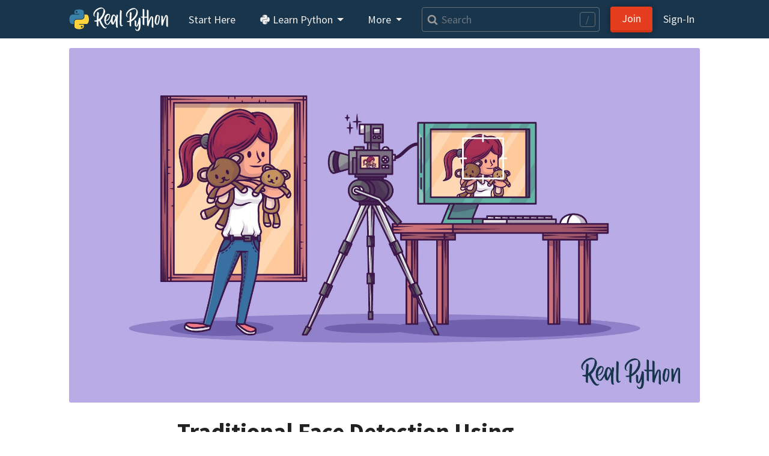

--- FILE ---
content_type: text/html; charset=utf-8
request_url: https://realpython.com/courses/traditional-face-detection-python/?utm_source=podcast_detail&utm_content=rpp-45
body_size: 11999
content:


<!doctype html>
<html lang="en">
  <head>
    
    
    <link href="https://files.realpython.com" rel="preconnect">

    <title>Traditional Face Detection Using Python – Real Python</title>
    <meta name="author" content="Real Python">
    <meta name="description" content="In this course on face detection with Python, you&#x27;ll learn about a historically important algorithm for object detection that can be successfully applied to finding the location of a human face within an image.">
    <meta name="keywords" content="">

    

    <meta charset="utf-8">
    <meta name="viewport" content="width=device-width, initial-scale=1, shrink-to-fit=no, viewport-fit=cover">

    
      <link rel="stylesheet" href="/static/realpython.min.cffbff54d8d3.css">
      
      <link rel="stylesheet" href="/static/gfonts/font.5ac42994de49.css">
      <link rel="preload" href="/static/glightbox.min.9b438b29cef1.css" as="style" onload="this.onload=null;this.rel='stylesheet'"><noscript><link rel="stylesheet" href="/static/glightbox.min.9b438b29cef1.css"></noscript>
      
    

    

    
    
      <link rel="canonical" href="https://realpython.com/courses/traditional-face-detection-python/">

      
      
        <meta name="twitter:card" content="summary_large_image">
        <meta name="twitter:image" content="https://files.realpython.com/media/Face-Recognition-with-Python_Watermarked.b2d3b4911af3.jpg">
        <meta property="og:image" content="https://files.realpython.com/media/Face-Recognition-with-Python_Watermarked.b2d3b4911af3.jpg">
        <meta name="robots" content="max-image-preview:large">
      
      <meta name="twitter:creator" content="@realpython">
      <meta name="twitter:site" content="@realpython">
      <meta property="og:title" content="Traditional Face Detection Using Python – Real Python">
      <meta property="og:type" content="article">
      <meta property="og:url" content="https://realpython.com/courses/traditional-face-detection-python/">
      <meta property="og:description" content="In this course on face detection with Python, you&#x27;ll learn about a historically important algorithm for object detection that can be successfully applied to finding the location of a human face within an image.">
    

    <link href="/static/favicon.68cbf4197b0c.png" rel="icon">
    <link href="https://realpython.com/atom.xml" rel="alternate" title="Real Python" type="application/atom+xml">
    <link rel="manifest" href="/manifest.json">

    

    
    

    
    <script id="icons-data" type="application/json">{"iconsUrl": "/static/icons.4bb61f179293.svg"}</script>
    <script id="optins-data" type="application/json">{"turnstileSiteKey": "0x4AAAAAAAQQUCLRXBi8NnUh"}</script>

    
    
<script async src="https://www.googletagmanager.com/gtag/js?id=G-L7L6L5F6Y6"></script>
<script>
  window.dataLayer = window.dataLayer || [];
  function gtag(){dataLayer.push(arguments);}
  gtag('js', new Date());
  gtag('config', 'G-L7L6L5F6Y6',{'content_group': 'course'});

  gtag('get', 'G-L7L6L5F6Y6', 'client_id', (clid) => {
    document.cookie = 'gaclid=' + clid + ';max-age=86400000;path=/;secure';
  });
  
</script>

  </head>
  <body data-authenticated="false">
    
      



  


<nav class="navbar fixed-top navbar-expand-lg navbar-dark flex-column  user-select-none">
  <div class="container flex-row">

    <a class="navbar-brand" href="/">
      <img src="/static/real-python-logo.893c30edea53.svg" width="165" height="40" class="d-inline-block align-top" alt="Real Python">
    </a>

    
    <button class="navbar-toggler" type="button" data-toggle="collapse" data-target="#navbarSupportedContent" aria-controls="navbarSupportedContent" aria-expanded="false" aria-label="Toggle navigation">
      <span class="navbar-toggler-icon"></span>
    </button>

    <div class="collapse navbar-collapse navbar-nav-scroll" id="navbarSupportedContent" role="navigation" aria-label="Main Navigation">

      <ul class="navbar-nav mr-2">

        <li class="nav-item">
          <a class="nav-link rounded" href="/start-here/">Start&nbsp;Here</a>
        </li>

        <li class="nav-item dropdown">
          <a class="nav-link rounded dropdown-toggle" href="#" id="navbarDropdownLibrary" role="button" data-toggle="dropdown" aria-haspopup="true" aria-expanded="false">
            <span class="icon baseline" aria-hidden="true"><svg aria-hidden="true"><use href="/static/icons.4bb61f179293.svg#brands--python"/></svg></span> Learn Python
          </a>
          <div class="dropdown-menu" aria-labelledby="navbarDropdownLibrary">
            

            
<a class="dropdown-item " href="/search?kind=article&kind=course&order=newest" style="color: #ff7e73; line-height: 110%;"><span class="icon baseline mr-1" aria-hidden="true"><svg aria-hidden="true"><use href="/static/icons.4bb61f179293.svg#solid--graduation-cap"/></svg></span>Python Tutorials&nbsp;→<br><small class="text-secondary">In-depth articles and video courses</small></a>


            
<a class="dropdown-item " href="/learning-paths/" style="color: #ffc873; line-height: 110%;"><span class="icon baseline mr-1" aria-hidden="true"><svg aria-hidden="true"><use href="/static/icons.4bb61f179293.svg#@learning-path"/></svg></span>Learning Paths&nbsp;→<br><small class="text-secondary">Guided study plans for accelerated learning</small></a>


            
<a class="dropdown-item " href="/quizzes/" style="color: #abe0e5; line-height: 110%;"><span class="icon baseline mr-1" aria-hidden="true"><svg aria-hidden="true"><use href="/static/icons.4bb61f179293.svg#@quiz"/></svg></span>Quizzes & Exercises&nbsp;→<br><small class="text-secondary">Check your learning progress</small></a>


            
<a class="dropdown-item " href="/tutorials/all/" style="color: #ccc; line-height: 110%;"><span class="icon baseline mr-1" aria-hidden="true"><svg aria-hidden="true"><use href="/static/icons.4bb61f179293.svg#@category"/></svg></span>Browse Topics&nbsp;→<br><small class="text-secondary">Focus on a specific area or skill level</small></a>


            
<a class="dropdown-item " href="/community/" style="color: #e5c6ab; line-height: 110%;"><span class="icon baseline mr-1" aria-hidden="true"><svg aria-hidden="true"><use href="/static/icons.4bb61f179293.svg#solid--message-smile"/></svg></span>Community Chat&nbsp;→<br><small class="text-secondary">Learn with other Pythonistas</small></a>


            
<a class="dropdown-item " href="/office-hours/" style="color: #e5c6ab; line-height: 110%;"><span class="icon baseline mr-1" aria-hidden="true"><svg aria-hidden="true"><use href="/static/icons.4bb61f179293.svg#solid--users"/></svg></span>Office Hours&nbsp;→<br><small class="text-secondary">Live Q&A calls with Python experts</small></a>


            
<a class="dropdown-item " href="/podcasts/rpp/" style="color: #b8abe5; line-height: 110%;"><span class="icon baseline mr-1" aria-hidden="true"><svg aria-hidden="true"><use href="/static/icons.4bb61f179293.svg#@podcast"/></svg></span>Podcast&nbsp;→<br><small class="text-secondary">Hear what’s new in the world of Python</small></a>


            
<a class="dropdown-item " href="/products/books/" style="color: #abe5b1; line-height: 110%;"><span class="icon baseline mr-1" aria-hidden="true"><svg aria-hidden="true"><use href="/static/icons.4bb61f179293.svg#solid--book-heart"/></svg></span>Books&nbsp;→<br><small class="text-secondary">Round out your knowledge and learn offline</small></a>


            
<a class="dropdown-item " href="/ref/" style="color: #abe0e5; line-height: 110%;"><span class="icon baseline mr-1" aria-hidden="true"><svg aria-hidden="true"><use href="/static/icons.4bb61f179293.svg#@reference"/></svg></span>Reference&nbsp;→<br><small class="text-secondary">Concise definitions for common Python terms</small></a>


            
<a class="dropdown-item " href="/mentor/" style="color: #ffc873; line-height: 110%;"><span class="icon baseline mr-1" aria-hidden="true"><svg aria-hidden="true"><use href="/static/icons.4bb61f179293.svg#@code-mentor"/></svg></span>Code Mentor&nbsp;→<span class="float-right badge badge-pill badge-indigo">Beta</span><br><small class="text-secondary">Personalized code assistance &amp; learning tools</small></a>


            
              
              
<a class="dropdown-item border-top" href="/account/join/" style="color: #ffc107; line-height: 110%;"><span class="icon baseline mr-1" aria-hidden="true"><svg aria-hidden="true"><use href="/static/icons.4bb61f179293.svg#solid--star"/></svg></span>Unlock All Content&nbsp;→</a>

              
            
          </div>
        </li>

        <li class="nav-item dropdown">
          <a class="nav-link rounded dropdown-toggle" href="#" id="navbarDropdownMore" role="button" data-toggle="dropdown" aria-haspopup="true" aria-expanded="false">
            More
          </a>
          <div class="dropdown-menu" aria-labelledby="navbarDropdownMore">
            <a class="dropdown-item" href="/learner-stories/">Learner Stories</a>
            <a class="dropdown-item" href="/newsletter/">Python Newsletter</a>
            <a class="dropdown-item" href="https://www.pythonjobshq.com" target="_blank">Python Job Board</a>
            <a class="dropdown-item" href="/team/">Meet the Team</a>
            <a class="dropdown-item" href="/jobs/">Become a Contributor</a>
          </div>
        </li>

      </ul> 

      
      <div class="d-block d-lg-none"> 
        <ul class="navbar-nav">
          <li class="nav-item">
            <a class="nav-link rounded" href="/search" title="Search"><span class="icon baseline" aria-hidden="true"><svg aria-hidden="true"><use href="/static/icons.4bb61f179293.svg#v4--search"/></svg></span> Search</a>
          </li>
        </ul>
      </div>
      
      <div class="d-none d-lg-flex align-items-center mr-2 flex-fill">
        <form class="form-inline w-100 position-relative" action="/search" method="GET">
          <a class="js-search-form-submit position-absolute" href="/search" title="Search" aria-hidden="true" tabindex="-1"><span class="icon baseline text-muted pl-2" aria-hidden="true"><svg aria-hidden="true"><use href="/static/icons.4bb61f179293.svg#v4--search"/></svg></span></a>
          <input class="search-autocomplete search-field form-control form-control-md mr-sm-1 mr-lg-2 w-100" style="padding-left: 2rem;" maxlength=50 type="search" placeholder="Search" aria-label="Search" aria-keyshortcuts="/ Control+J Meta+J" name="q" autocomplete="off">
          <span class="search-hotkey-indicator position-absolute px-2 border border-input text-input rounded small user-select-none" style="right: 1em;" title="Press / (forward slash) or Ctrl+J to open search" aria-hidden="true">/</span>
          <input type="hidden" name="_from" value="nav">
        </form>
      </div>
      

      <ul class="navbar-nav ml-auto">
        
          <li class="nav-item form-inline mr-2 my-2 ml-3 ml-lg-0">
            <a class="btn btn-primary px-5 px-lg-3" href="/account/join/">Join</a>
          </li>
        

        
          <li class="nav-item">
            <a class="nav-link rounded mx-0 px-lg-2" href="/account/login/?next=%2Fcourses%2Ftraditional-face-detection-python%2F%3Futm_source%3Dpodcast_detail%26utm_content%3Drpp-45">Sign&#8209;In</a>
          </li>
        
      </ul>

    
    </div>

  </div>

  

</nav>

    

     

    <div class="container main-content">
      

      
<div class="row justify-content-center">


    <div class="col-12 mb-2">
    <a href="/courses/traditional-face-detection-python/continue/" aria-label="Go to the next lesson">
      <figure class="embed-responsive embed-responsive-16by9">
        
          <img fetchpriority="high" class="card-img-top m-0 p-0 embed-responsive-item rounded" style="object-fit: contain; background: #b9abe6;" alt="Python Face Recognition and Face Detection" src="https://files.realpython.com/media/Face-Recognition-with-Python_Watermarked.b2d3b4911af3.jpg" width="1920" height="1080" srcset="/cdn-cgi/image/width=480,format=auto/https://files.realpython.com/media/Face-Recognition-with-Python_Watermarked.b2d3b4911af3.jpg 480w, /cdn-cgi/image/width=640,format=auto/https://files.realpython.com/media/Face-Recognition-with-Python_Watermarked.b2d3b4911af3.jpg 640w, /cdn-cgi/image/width=960,format=auto/https://files.realpython.com/media/Face-Recognition-with-Python_Watermarked.b2d3b4911af3.jpg 960w, /cdn-cgi/image/width=1920,format=auto/https://files.realpython.com/media/Face-Recognition-with-Python_Watermarked.b2d3b4911af3.jpg 1920w" sizes="(min-width: 1200px) 1050px, (min-width: 1000px) 930px, (min-width: 780px) 690px, (min-width: 580px) 510px, calc(100vw - 30px)">
        
        
          
          <div class="card-img-overlay d-flex align-items-center rounded visible-hover" style="background: rgba(0,0,0,0.3);">
            <div class="mx-auto">
              <span class="text-light" style="opacity: 0.90;"><span class="icon baseline scale5x" aria-hidden="true"><svg aria-hidden="true"><use href="/static/icons.4bb61f179293.svg#@play"/></svg></span></span>
            </div>
          </div>
        
      </figure>
    </a>
    </div>

    <div class="col-md-11 col-lg-8 article">
      <div>

        <h1>Traditional Face Detection Using Python</h1>

        



<div class="container mb-3">
  <div class="row">

    
    <div class="col-2 col-md-1 p-0 align-self-center">
      
        <a href="#team"><img src="/cdn-cgi/image/width=1242,height=1242,fit=crop,gravity=auto,format=auto/https://files.realpython.com/media/acephalia.ca20b133823e.jpeg" srcset="/cdn-cgi/image/width=310,height=310,fit=crop,gravity=auto,format=auto/https://files.realpython.com/media/acephalia.ca20b133823e.jpeg 310w, /cdn-cgi/image/width=414,height=414,fit=crop,gravity=auto,format=auto/https://files.realpython.com/media/acephalia.ca20b133823e.jpeg 414w, /cdn-cgi/image/width=621,height=621,fit=crop,gravity=auto,format=auto/https://files.realpython.com/media/acephalia.ca20b133823e.jpeg 621w, /cdn-cgi/image/width=1242,height=1242,fit=crop,gravity=auto,format=auto/https://files.realpython.com/media/acephalia.ca20b133823e.jpeg 1242w" sizes="(min-width: 1200px) 58px, (min-width: 780px) calc(-0.5vw + 57px), (min-width: 580px) 85px, calc(16.54vw - 5px)" class="rounded-circle img-fluid w-100 mb-0" width="500" height="500" alt="Austin Cepalia"></a>
      
    </div>

    <div class="col pr-0 ml-3 d-flex align-items-center">

      
      <div class="row text-muted">
        
          <span class="mr-2"><a class="text-muted" href="#team">Austin Cepalia</a></span>
        
        
          <span class="mr-2">11&nbsp;Lessons</span>
        
        
          <span class="mr-2" title="Course duration"><span class="icon baseline" aria-hidden="true"><svg aria-hidden="true"><use href="/static/icons.4bb61f179293.svg#@duration"/></svg></span> 29m</span>
        
        
        
          <span class="w-100"><span class="icon baseline" aria-hidden="true"><svg aria-hidden="true"><use href="/static/icons.4bb61f179293.svg#@category"/></svg></span>
  
    
<a href="/tutorials/intermediate/" class="badge badge-light text-muted" data-previewable>intermediate</a>

  
    
<a href="/tutorials/data-science/" class="badge badge-light text-muted" data-previewable>data-science</a>

  
    
<a href="/tutorials/machine-learning/" class="badge badge-light text-muted" data-previewable>machine-learning</a>

  </span>
        
      </div>

      
      




<span class="dropdown ml-auto pl-3" role="menu">
  <button id="menuMore" class="btn btn-lg btn-context-menu" type="button" data-toggle="dropdown" title="Show options…" aria-label="Options menu" aria-haspopup="true" aria-expanded="false"><span class="icon baseline" aria-hidden="true"><svg aria-hidden="true"><use href="/static/icons.4bb61f179293.svg#solid--ellipsis"/></svg></span></button>
  <div class="dropdown-menu dropdown-menu-right bg-light" aria-labelledby="menuMore">

    
    <a class="dropdown-item text-body" href="/courses/traditional-face-detection-python/continue/" role="menuitem">
      <span class="icon baseline mr-2" aria-hidden="true"><svg aria-hidden="true"><use href="/static/icons.4bb61f179293.svg#@play"/></svg></span>Start Now
    </a>

    

    





<form id="bookmarkToggle" method="post" action="/api/v1/courses/traditional-face-detection-python/bookmark/?bookmarked=1" role="menuitem" novalidate>
  <input type="hidden" name="csrfmiddlewaretoken" value="q2E9QBR4lPAcGFEOI03OXVah3XRtjR0HEtvOkmcWTnf7CYETTo8G4V5slsqlUdDF">
  <button class="dropdown-item text-body" type="submit" hx-post="/api/v1/courses/traditional-face-detection-python/bookmark/?bookmarked=1" hx-target="#bookmarkToggle" hx-select="#bookmarkToggle" hx-swap="outerHTML" hx-ext="loading-states" data-loading-disable>
    <span class="icon baseline mr-2" aria-hidden="true"><svg aria-hidden="true"><use href="/static/icons.4bb61f179293.svg#solid--bookmark"/></svg></span>Add Bookmark
  </button>
</form>



    
    <a class="dropdown-item text-body" href="/feedback/survey/course/traditional-face-detection-python/feedback/?from=course" role="menuitem"><span class="icon baseline mr-2" aria-hidden="true"><svg aria-hidden="true"><use href="/static/icons.4bb61f179293.svg#solid--comment-lines"/></svg></span>Rate and Review</a>

    
    





<share-button
  url="https://realpython.com/courses/traditional-face-detection-python/"
  
  
  
  
  
>
  <button class="dropdown-item text-body" type="button" title="Share" aria-label="Share"><span class="icon baseline mr-2" aria-hidden="true"><svg aria-hidden="true"><use href="/static/icons.4bb61f179293.svg#@share"/></svg></span>Share</button>
</share-button>


  </div>
</span>


    </div>

  </div>
</div>


        <div class="article-body mb-4">
          
          <p><strong>Computer vision</strong> is an exciting and growing field. There are tons of interesting problems to solve! One of them is face detection: the ability of a computer to recognize that a photograph contains a human face, and tell you where it is located. In this course, you&rsquo;ll learn about <strong>face detection</strong> with Python.</p>
<p>To detect any object in an image, it is necessary to understand how images are represented inside a computer, and how that object differs <em>visually</em> from any other object.</p>
<p>Once that is done, the process of scanning an image and looking for those visual cues needs to be automated and optimized. All these steps come together to form a fast and reliable computer vision algorithm.</p>
<p><strong>In this course, you&rsquo;ll learn:</strong></p>
<ul>
<li>What face detection is</li>
<li>How computers understand features in images</li>
<li>How to quickly analyze many different features to reach a decision</li>
<li>How to use a minimal Python solution for detecting human faces in images</li>
</ul>

          

          
           
            
<p><strong>What’s Included:</strong></p>
<ul class="icon-ul list-unstyled">
  
  <li><span class="icon baseline icon-li" aria-hidden="true"><svg aria-hidden="true"><use href="/static/icons.4bb61f179293.svg#solid--file-lines"/></svg></span>11 Lessons</li>
  
  
  <li><span class="icon baseline icon-li" aria-hidden="true"><svg aria-hidden="true"><use href="/static/icons.4bb61f179293.svg#solid--closed-captioning"/></svg></span>Video Subtitles and Full Transcripts</li>
  
  
  
  <li><span class="icon baseline icon-li" aria-hidden="true"><svg aria-hidden="true"><use href="/static/icons.4bb61f179293.svg#solid--book-heart"/></svg></span>Accompanying Text-Based Tutorial</li>
  
  
  <li><a class="link-unstyled text-body" href="/courses/traditional-face-detection-python/discussion/" nofollow><span class="icon baseline icon-li" aria-hidden="true"><svg aria-hidden="true"><use href="/static/icons.4bb61f179293.svg#solid--comment-question"/></svg></span>Q&amp;A With Python Experts: Ask a Question</a></li>
  <li><span class="icon baseline icon-li" aria-hidden="true"><svg aria-hidden="true"><use href="/static/icons.4bb61f179293.svg#@certificate"/></svg></span>Certificate of Completion</li>
</ul>




  <p><strong>Related Learning Paths:</strong></p>
  <ul class="icon-ul list-unstyled">
  
    <li><a class="link-unstyled text-body" href="/learning-paths/machine-learning-python/"><span class="icon baseline icon-li" aria-hidden="true"><svg aria-hidden="true"><use href="/static/icons.4bb61f179293.svg#solid--map-location-dot"/></svg></span>Machine Learning With Python</a></li>
  
  </ul>



          
        </div>

         
          
          


  
  <div class="text-center my-5">
    <a class="btn btn-primary px-4" href="/courses/traditional-face-detection-python/continue/"><span class="icon baseline mr-1" aria-hidden="true"><svg aria-hidden="true"><use href="/static/icons.4bb61f179293.svg#@play"/></svg></span>Start Now</a>
  </div>


        

        



  <div class="mb-5 p-3 bg-white rounded border shadow-sm small">
    <h2 class="border-bottom border-gray pb-2 mb-0 h3 mt-0 pt-0">Traditional Face Detection With Python</h2>
    <p class="text-muted mt-1">11 Lessons<span class="icon baseline ml-2" aria-hidden="true"><svg aria-hidden="true"><use href="/static/icons.4bb61f179293.svg#@duration"/></svg></span> 29m</p>

    

    <ol class="list-group list-group-flush">
    
      <a href="/videos/traditional-face-detection-python-overview/" class="text-primary text-decoration-none" data-previewable>
        <li class="list-group-item list-group-item-action rounded border-0 py-2">
          <div class="row">
            <div class="col px-0 d-flex align-items-center justify-content-left text-wrap-pretty h5 mb-0 text-primary">
              
                
                  
                    <span class="icon text-muted h3 m-0 mx-2" aria-hidden="true"><svg aria-hidden="true"><use href="/static/icons.4bb61f179293.svg#regular--film"/></svg></span>
                  
                
              
              <span class="mx-1"><span>1.</span> Traditional Face Detection With Python: Overview</span><small class="ml-auto text-muted">01:09</small>
            </div>
          </div>
        </li>
      </a>
    
      <a href="/videos/computer-vision-technologies/" class="text-primary text-decoration-none" data-previewable>
        <li class="list-group-item list-group-item-action rounded border-0 py-2">
          <div class="row">
            <div class="col px-0 d-flex align-items-center justify-content-left text-wrap-pretty h5 mb-0 text-primary">
              
                
                  
                    <span class="icon text-muted h3 m-0 mx-2" aria-hidden="true"><svg aria-hidden="true"><use href="/static/icons.4bb61f179293.svg#regular--film"/></svg></span>
                  
                
              
              <span class="mx-1"><span>2.</span> Computer Vision Technologies</span><small class="ml-auto text-muted">02:50</small>
            </div>
          </div>
        </li>
      </a>
    
      <a href="/videos/how-computers-see-images/" class="text-primary text-decoration-none" data-previewable>
        <li class="list-group-item list-group-item-action rounded border-0 py-2">
          <div class="row">
            <div class="col px-0 d-flex align-items-center justify-content-left text-wrap-pretty h5 mb-0 text-primary">
              
                
                  
                    <span class="icon text-muted h3 m-0 mx-2" aria-hidden="true"><svg aria-hidden="true"><use href="/static/icons.4bb61f179293.svg#regular--film"/></svg></span>
                  
                
              
              <span class="mx-1"><span>3.</span> How Computers See Images</span><small class="ml-auto text-muted">02:19</small>
            </div>
          </div>
        </li>
      </a>
    
      <a href="/lessons/what-are-features/" class="text-primary text-decoration-none" data-previewable>
        <li class="list-group-item list-group-item-action rounded border-0 py-2">
          <div class="row">
            <div class="col px-0 d-flex align-items-center justify-content-left text-wrap-pretty h5 mb-0 text-primary">
              
                <span class="icon text-muted h4 m-0 mx-2" aria-hidden="true"><svg aria-hidden="true"><use href="/static/icons.4bb61f179293.svg#@lock"/></svg></span>
              
              <span class="mx-1"><span>4.</span> What Are Features?</span><small class="ml-auto text-muted">00:59</small>
            </div>
          </div>
        </li>
      </a>
    
      <a href="/lessons/viola-jones-object-detection-framework/" class="text-primary text-decoration-none" data-previewable>
        <li class="list-group-item list-group-item-action rounded border-0 py-2">
          <div class="row">
            <div class="col px-0 d-flex align-items-center justify-content-left text-wrap-pretty h5 mb-0 text-primary">
              
                <span class="icon text-muted h4 m-0 mx-2" aria-hidden="true"><svg aria-hidden="true"><use href="/static/icons.4bb61f179293.svg#@lock"/></svg></span>
              
              <span class="mx-1"><span>5.</span> Viola-Jones Object Detection Framework</span><small class="ml-auto text-muted">01:19</small>
            </div>
          </div>
        </li>
      </a>
    
      <a href="/lessons/haar-like-features/" class="text-primary text-decoration-none" data-previewable>
        <li class="list-group-item list-group-item-action rounded border-0 py-2">
          <div class="row">
            <div class="col px-0 d-flex align-items-center justify-content-left text-wrap-pretty h5 mb-0 text-primary">
              
                <span class="icon text-muted h4 m-0 mx-2" aria-hidden="true"><svg aria-hidden="true"><use href="/static/icons.4bb61f179293.svg#@lock"/></svg></span>
              
              <span class="mx-1"><span>6.</span> Haar-Like Features</span><small class="ml-auto text-muted">04:01</small>
            </div>
          </div>
        </li>
      </a>
    
      <a href="/lessons/integral-images/" class="text-primary text-decoration-none" data-previewable>
        <li class="list-group-item list-group-item-action rounded border-0 py-2">
          <div class="row">
            <div class="col px-0 d-flex align-items-center justify-content-left text-wrap-pretty h5 mb-0 text-primary">
              
                <span class="icon text-muted h4 m-0 mx-2" aria-hidden="true"><svg aria-hidden="true"><use href="/static/icons.4bb61f179293.svg#@lock"/></svg></span>
              
              <span class="mx-1"><span>7.</span> Integral Images</span><small class="ml-auto text-muted">03:54</small>
            </div>
          </div>
        </li>
      </a>
    
      <a href="/lessons/adaboost/" class="text-primary text-decoration-none" data-previewable>
        <li class="list-group-item list-group-item-action rounded border-0 py-2">
          <div class="row">
            <div class="col px-0 d-flex align-items-center justify-content-left text-wrap-pretty h5 mb-0 text-primary">
              
                <span class="icon text-muted h4 m-0 mx-2" aria-hidden="true"><svg aria-hidden="true"><use href="/static/icons.4bb61f179293.svg#@lock"/></svg></span>
              
              <span class="mx-1"><span>8.</span> AdaBoost</span><small class="ml-auto text-muted">03:34</small>
            </div>
          </div>
        </li>
      </a>
    
      <a href="/lessons/classifier-cascades/" class="text-primary text-decoration-none" data-previewable>
        <li class="list-group-item list-group-item-action rounded border-0 py-2">
          <div class="row">
            <div class="col px-0 d-flex align-items-center justify-content-left text-wrap-pretty h5 mb-0 text-primary">
              
                <span class="icon text-muted h4 m-0 mx-2" aria-hidden="true"><svg aria-hidden="true"><use href="/static/icons.4bb61f179293.svg#@lock"/></svg></span>
              
              <span class="mx-1"><span>9.</span> Classifier Cascades</span><small class="ml-auto text-muted">02:05</small>
            </div>
          </div>
        </li>
      </a>
    
      <a href="/lessons/using-viola-jones-framework/" class="text-primary text-decoration-none" data-previewable>
        <li class="list-group-item list-group-item-action rounded border-0 py-2">
          <div class="row">
            <div class="col px-0 d-flex align-items-center justify-content-left text-wrap-pretty h5 mb-0 text-primary">
              
                <span class="icon text-muted h4 m-0 mx-2" aria-hidden="true"><svg aria-hidden="true"><use href="/static/icons.4bb61f179293.svg#@lock"/></svg></span>
              
              <span class="mx-1"><span>10.</span> Using the Viola-Jones Framework</span><small class="ml-auto text-muted">06:39</small>
            </div>
          </div>
        </li>
      </a>
    
      <a href="/lessons/traditional-face-detection-python-conclusion/" class="text-primary text-decoration-none" data-previewable>
        <li class="list-group-item list-group-item-action rounded border-0 py-2">
          <div class="row">
            <div class="col px-0 d-flex align-items-center justify-content-left text-wrap-pretty h5 mb-0 text-primary">
              
                <span class="icon text-muted h4 m-0 mx-2" aria-hidden="true"><svg aria-hidden="true"><use href="/static/icons.4bb61f179293.svg#@lock"/></svg></span>
              
              <span class="mx-1"><span>11.</span> Traditional Face Detection With Python: Conclusion</span><small class="ml-auto text-muted">01:02</small>
            </div>
          </div>
        </li>
      </a>
    
    </ol>

  </div>



        

         
          
<div class="text-center my-5">
  
    <a class="btn btn-primary px-4" href="/videos/traditional-face-detection-python-overview/"><span class="icon baseline mr-1" aria-hidden="true"><svg aria-hidden="true"><use href="/static/icons.4bb61f179293.svg#@play"/></svg></span>Start Now</a>
  
</div>

        

        

        



<div class="card mb-5" id="team">
  <p class="card-header h3">About <strong>Austin Cepalia</strong></p>
  <div class="card-body">
    <div class="container p-0">
      <div class="row">
        <div class="col-12 col-md-3 align-self-center">
          <a href="/team/acepalia/" aria-hidden="true" tabindex="-1">
            <img loading="lazy" src="/cdn-cgi/image/width=1242,height=1242,fit=crop,gravity=auto,format=auto/https://files.realpython.com/media/acephalia.ca20b133823e.jpeg" srcset="/cdn-cgi/image/width=310,height=310,fit=crop,gravity=auto,format=auto/https://files.realpython.com/media/acephalia.ca20b133823e.jpeg 310w, /cdn-cgi/image/width=414,height=414,fit=crop,gravity=auto,format=auto/https://files.realpython.com/media/acephalia.ca20b133823e.jpeg 414w, /cdn-cgi/image/width=621,height=621,fit=crop,gravity=auto,format=auto/https://files.realpython.com/media/acephalia.ca20b133823e.jpeg 621w, /cdn-cgi/image/width=1242,height=1242,fit=crop,gravity=auto,format=auto/https://files.realpython.com/media/acephalia.ca20b133823e.jpeg 1242w" sizes="(min-width: 580px) 154px, calc(33.08vw - 24px)" width="1242" height="1242" style="background: #d2b89f;" class="d-block d-md-none rounded-circle img-fluid w-33 mb-0 mx-auto" alt="Austin Cepalia">
            <img loading="lazy" src="/cdn-cgi/image/width=1242,height=1242,fit=crop,gravity=auto,format=auto/https://files.realpython.com/media/acephalia.ca20b133823e.jpeg" srcset="/cdn-cgi/image/width=310,height=310,fit=crop,gravity=auto,format=auto/https://files.realpython.com/media/acephalia.ca20b133823e.jpeg 310w, /cdn-cgi/image/width=414,height=414,fit=crop,gravity=auto,format=auto/https://files.realpython.com/media/acephalia.ca20b133823e.jpeg 414w, /cdn-cgi/image/width=621,height=621,fit=crop,gravity=auto,format=auto/https://files.realpython.com/media/acephalia.ca20b133823e.jpeg 621w, /cdn-cgi/image/width=1242,height=1242,fit=crop,gravity=auto,format=auto/https://files.realpython.com/media/acephalia.ca20b133823e.jpeg 1242w" sizes="(min-width: 1200px) 140px, calc(-1.5vw + 137px)" width="1242" height="1242" style="background: #d2b89f;" class="d-none d-md-block rounded-circle img-fluid w-100 mb-0" alt="Austin Cepalia">
          </a>
        </div>
        <div class="col mt-3">
          <p>Austin is a video tutorial author at Real Python. He graduated with a BS in CS from Rochester Institute of Technology in 2023, and now he writes software to support the semiconductor industry.</p>
          <a href="/team/acepalia/" class="card-link">» More about Austin</a>
        </div>
      </div>
    </div>
  </div>
  
  <hr class="my-0">
  <div class="card-body pb-0">
    <div class="container">
      <div class="row">
        <p><em>Each tutorial at Real Python is created by a team of developers so that it meets our high quality standards. The team members who worked on this tutorial are:</em></p>
      </div>

      
        
          <div class="row align-items-center w-100 mx-auto">
        

        <div class="col-4 col-sm-2 align-self-center">
          
            <a href="/team/jjablonski/" aria-hidden="true" tabindex="-1" data-previewable><img loading="lazy" src="/cdn-cgi/image/width=800,height=800,fit=crop,gravity=auto,format=auto/https://files.realpython.com/media/jjablonksi-avatar.e37c4f83308e.jpg" srcset="/cdn-cgi/image/width=200,height=200,fit=crop,gravity=auto,format=auto/https://files.realpython.com/media/jjablonksi-avatar.e37c4f83308e.jpg 200w, /cdn-cgi/image/width=266,height=266,fit=crop,gravity=auto,format=auto/https://files.realpython.com/media/jjablonksi-avatar.e37c4f83308e.jpg 266w, /cdn-cgi/image/width=400,height=400,fit=crop,gravity=auto,format=auto/https://files.realpython.com/media/jjablonksi-avatar.e37c4f83308e.jpg 400w, /cdn-cgi/image/width=800,height=800,fit=crop,gravity=auto,format=auto/https://files.realpython.com/media/jjablonksi-avatar.e37c4f83308e.jpg 800w" sizes="(min-width: 1200px) 73px, (min-width: 780px) calc(-0.75vw + 69px), (min-width: 580px) 43px, calc(33.46vw - 64px)" width="800" height="800" style="background: #b8b9bb;" class="rounded-circle img-fluid w-100" alt="Joanna Jablonski"></a>
          
        </div>
        <div class="col pl-0 d-none d-sm-block">
          <a href="/team/jjablonski/" class="card-link small" data-previewable><p>Joanna</p></a>
        </div>

        

        
      
        

        <div class="col-4 col-sm-2 align-self-center">
          
            <a href="/team/tmoore/" aria-hidden="true" tabindex="-1" data-previewable><img loading="lazy" src="/cdn-cgi/image/width=1200,height=1200,fit=crop,gravity=auto,format=auto/https://files.realpython.com/media/SuitTrilby-PXL_20250504_001405673.MP.f582b62052f4.jpg" srcset="/cdn-cgi/image/width=300,height=300,fit=crop,gravity=auto,format=auto/https://files.realpython.com/media/SuitTrilby-PXL_20250504_001405673.MP.f582b62052f4.jpg 300w, /cdn-cgi/image/width=400,height=400,fit=crop,gravity=auto,format=auto/https://files.realpython.com/media/SuitTrilby-PXL_20250504_001405673.MP.f582b62052f4.jpg 400w, /cdn-cgi/image/width=600,height=600,fit=crop,gravity=auto,format=auto/https://files.realpython.com/media/SuitTrilby-PXL_20250504_001405673.MP.f582b62052f4.jpg 600w, /cdn-cgi/image/width=1200,height=1200,fit=crop,gravity=auto,format=auto/https://files.realpython.com/media/SuitTrilby-PXL_20250504_001405673.MP.f582b62052f4.jpg 1200w" sizes="(min-width: 1200px) 73px, (min-width: 780px) calc(-0.75vw + 69px), (min-width: 580px) 43px, calc(33.46vw - 64px)" width="1200" height="1200" style="background: #a7a8aa;" class="rounded-circle img-fluid w-100" alt="Tappan Moore"></a>
          
        </div>
        <div class="col pl-0 d-none d-sm-block">
          <a href="/team/tmoore/" class="card-link small" data-previewable><p>Tappan</p></a>
        </div>

        

        
      
        

        <div class="col-4 col-sm-2 align-self-center">
          
            <a href="/team/kivancic/" aria-hidden="true" tabindex="-1" data-previewable><img loading="lazy" src="/cdn-cgi/image/width=750,height=750,fit=crop,gravity=auto,format=auto/https://files.realpython.com/media/kivancic.dfcdf2ad7c58.jpg" srcset="/cdn-cgi/image/width=187,height=187,fit=crop,gravity=auto,format=auto/https://files.realpython.com/media/kivancic.dfcdf2ad7c58.jpg 187w, /cdn-cgi/image/width=250,height=250,fit=crop,gravity=auto,format=auto/https://files.realpython.com/media/kivancic.dfcdf2ad7c58.jpg 250w, /cdn-cgi/image/width=375,height=375,fit=crop,gravity=auto,format=auto/https://files.realpython.com/media/kivancic.dfcdf2ad7c58.jpg 375w, /cdn-cgi/image/width=750,height=750,fit=crop,gravity=auto,format=auto/https://files.realpython.com/media/kivancic.dfcdf2ad7c58.jpg 750w" sizes="(min-width: 1200px) 73px, (min-width: 780px) calc(-0.75vw + 69px), (min-width: 580px) 43px, calc(33.46vw - 64px)" width="750" height="750" style="background: #ffffff;" class="rounded-circle img-fluid w-100" alt="Kristijan Ivancic"></a>
          
        </div>
        <div class="col pl-0 d-none d-sm-block">
          <a href="/team/kivancic/" class="card-link small" data-previewable><p>Kristijan</p></a>
        </div>

        

        
          </div>
        
      
        
          <div class="row align-items-center w-100 mx-auto">
        

        <div class="col-4 col-sm-2 align-self-center">
          
            <a href="/team/damos/" aria-hidden="true" tabindex="-1" data-previewable><img loading="lazy" src="/cdn-cgi/image/width=400,height=400,fit=crop,gravity=auto,format=auto/https://files.realpython.com/media/me-small.f5f49f1c48e1.jpg" srcset="/cdn-cgi/image/width=100,height=100,fit=crop,gravity=auto,format=auto/https://files.realpython.com/media/me-small.f5f49f1c48e1.jpg 100w, /cdn-cgi/image/width=133,height=133,fit=crop,gravity=auto,format=auto/https://files.realpython.com/media/me-small.f5f49f1c48e1.jpg 133w, /cdn-cgi/image/width=200,height=200,fit=crop,gravity=auto,format=auto/https://files.realpython.com/media/me-small.f5f49f1c48e1.jpg 200w, /cdn-cgi/image/width=400,height=400,fit=crop,gravity=auto,format=auto/https://files.realpython.com/media/me-small.f5f49f1c48e1.jpg 400w" sizes="(min-width: 1200px) 73px, (min-width: 780px) calc(-0.75vw + 69px), (min-width: 580px) 43px, calc(33.46vw - 64px)" width="400" height="400" style="background: #7c7e7d;" class="rounded-circle img-fluid w-100" alt="David Amos"></a>
          
        </div>
        <div class="col pl-0 d-none d-sm-block">
          <a href="/team/damos/" class="card-link small" data-previewable><p>David</p></a>
        </div>

        

        
      
        

        <div class="col-4 col-sm-2 align-self-center">
          
            <a href="/team/asantos/" aria-hidden="true" tabindex="-1" data-previewable><img loading="lazy" src="/cdn-cgi/image/width=500,height=500,fit=crop,gravity=auto,format=auto/https://files.realpython.com/media/Aldren_Santos_Real_Python.6b0861d8b841.png" srcset="/cdn-cgi/image/width=125,height=125,fit=crop,gravity=auto,format=auto/https://files.realpython.com/media/Aldren_Santos_Real_Python.6b0861d8b841.png 125w, /cdn-cgi/image/width=166,height=166,fit=crop,gravity=auto,format=auto/https://files.realpython.com/media/Aldren_Santos_Real_Python.6b0861d8b841.png 166w, /cdn-cgi/image/width=250,height=250,fit=crop,gravity=auto,format=auto/https://files.realpython.com/media/Aldren_Santos_Real_Python.6b0861d8b841.png 250w, /cdn-cgi/image/width=500,height=500,fit=crop,gravity=auto,format=auto/https://files.realpython.com/media/Aldren_Santos_Real_Python.6b0861d8b841.png 500w" sizes="(min-width: 1200px) 73px, (min-width: 780px) calc(-0.75vw + 69px), (min-width: 580px) 43px, calc(33.46vw - 64px)" width="500" height="500" style="background: #d2cec3;" class="rounded-circle img-fluid w-100" alt="Aldren Santos"></a>
          
        </div>
        <div class="col pl-0 d-none d-sm-block">
          <a href="/team/asantos/" class="card-link small" data-previewable><p>Aldren</p></a>
        </div>

        
          
          
            <div class="col-4 col-sm-2 align-self-center"></div>
            <div class="col pl-0 d-none d-sm-block"></div>
          
        

        
          </div>
        
      
    </div>
  </div>
  

</div>





        
        <div class="alert alert-secondary mb-5">
          <h4 class="mt-3 mb-0 text-left text-body text-wrap-balance">Related Courses:</h4>
          <div class="container">
            <div class="row">
              
              
                <div class="col-md px-0 text-center my-3 mb-0">
  
    <figure class="mx-auto embed-responsive embed-responsive-16by9 my-0 w-75 rounded  shadow-sm">
      <a href="/courses/python-continuous-integration/?utm_source=realpython&amp;utm_medium=web&amp;utm_campaign=related-course&amp;utm_content=traditional-face-detection-python" data-previewable><img loading="lazy" src="https://files.realpython.com/media/Continuous-Integration-for-Python_Watermarked.6716094db5fe.jpg" srcset="/cdn-cgi/image/width=480,format=auto/https://files.realpython.com/media/Continuous-Integration-for-Python_Watermarked.6716094db5fe.jpg 480w, /cdn-cgi/image/width=640,format=auto/https://files.realpython.com/media/Continuous-Integration-for-Python_Watermarked.6716094db5fe.jpg 640w, /cdn-cgi/image/width=960,format=auto/https://files.realpython.com/media/Continuous-Integration-for-Python_Watermarked.6716094db5fe.jpg 960w, /cdn-cgi/image/width=1920,format=auto/https://files.realpython.com/media/Continuous-Integration-for-Python_Watermarked.6716094db5fe.jpg 1920w" class="embed-responsive-item card-img-top" style="background: #ff7e74;" alt="Continuous Integration with Python: An Introduction" sizes="(min-width: 1200px) 162px, (min-width: 1000px) 142px, (min-width: 780px) 132px, (min-width: 580px) 351px, calc(75vw - 54px)"></a>
    </figure>
  
  <p class="mb-0 mt-2 text-wrap-balance" style="line-height: normal;"><a class="small alert-link" href="/courses/python-continuous-integration/?utm_source=realpython&amp;utm_medium=web&amp;utm_campaign=related-course&amp;utm_content=traditional-face-detection-python" data-previewable>Continuous Integration With Python</a></p>
</div>

              
                <div class="col-md px-0 text-center my-3 mb-0">
  
    <figure class="mx-auto embed-responsive embed-responsive-16by9 my-0 w-75 rounded  shadow-sm">
      <a href="/courses/text-classification-with-keras/?utm_source=realpython&amp;utm_medium=web&amp;utm_campaign=related-course&amp;utm_content=traditional-face-detection-python" data-previewable><img loading="lazy" src="https://files.realpython.com/media/Practical-Text-Classification-with-Keras-and-Python_Watermark.fe326bd75146.jpg" srcset="/cdn-cgi/image/width=480,format=auto/https://files.realpython.com/media/Practical-Text-Classification-with-Keras-and-Python_Watermark.fe326bd75146.jpg 480w, /cdn-cgi/image/width=640,format=auto/https://files.realpython.com/media/Practical-Text-Classification-with-Keras-and-Python_Watermark.fe326bd75146.jpg 640w, /cdn-cgi/image/width=960,format=auto/https://files.realpython.com/media/Practical-Text-Classification-with-Keras-and-Python_Watermark.fe326bd75146.jpg 960w, /cdn-cgi/image/width=1920,format=auto/https://files.realpython.com/media/Practical-Text-Classification-with-Keras-and-Python_Watermark.fe326bd75146.jpg 1920w" class="embed-responsive-item card-img-top" style="background: #ffc873;" alt="Practical Text Classification With Python and Keras" sizes="(min-width: 1200px) 162px, (min-width: 1000px) 142px, (min-width: 780px) 132px, (min-width: 580px) 351px, calc(75vw - 54px)"></a>
    </figure>
  
  <p class="mb-0 mt-2 text-wrap-balance" style="line-height: normal;"><a class="small alert-link" href="/courses/text-classification-with-keras/?utm_source=realpython&amp;utm_medium=web&amp;utm_campaign=related-course&amp;utm_content=traditional-face-detection-python" data-previewable>Learn Text Classification With Python and Keras</a></p>
</div>

              
            </div>
          </div>
        </div>
        

    </div>

    
    
      <div class="mb-5">
        <h3 id="viewer-comments">Participant Comments</h3>
        
  
    


<div id="comment-76614533-dc13-4c52-a006-6c6ec82ccb40" class="border rounded p-3 mb-3 jsCommentItem">

  <div class="container">
    <div class="row">
      <div class="col-2 col-md-1 p-0 align-self-center">
        <img loading="lazy" class="align-self-center rounded-circle img-fluid w-100 my-0" width="500" height="500" src="https://www.gravatar.com/avatar/d1d76e69a050d6a3083bf10b321292c8?s=500&amp;d=mp" alt="Avatar image for sdr54519">
      </div>
      <div class="col pr-0 d-flex align-items-center">
        <p class="my-0"><strong>sdr54519</strong></p>
      </div>
    </div>
  </div>

  <div class="mt-3 text-wrap-pretty comment-body"><p>Blown away! Very informative tutorial. I&rsquo;m a newbie but learned a lot this short tutorial. More free tutorials like this will help me in getting my foot into the world of ML. Thanks!</p></div>

</div>

  

  
    


<div id="comment-79274371-f05a-4d77-8f8a-dd764c68a80d" class="border rounded p-3 mb-3 jsCommentItem">

  <div class="container">
    <div class="row">
      <div class="col-2 col-md-1 p-0 align-self-center">
        <img loading="lazy" class="align-self-center rounded-circle img-fluid w-100 my-0" width="500" height="500" src="https://www.gravatar.com/avatar/0e7929eb1df62cd3a022cdd268483d24?s=500&amp;d=mp" alt="Avatar image for balbutire">
      </div>
      <div class="col pr-0 d-flex align-items-center">
        <p class="my-0"><strong>balbutire</strong></p>
      </div>
    </div>
  </div>

  <div class="mt-3 text-wrap-pretty comment-body"><p>Excellent clarification of the image classification process which doesn&rsquo;t dip into advanced math for explanations. thx.</p></div>

</div>

  

  
    


<div id="comment-fa7fff58-11a5-4d0b-8393-5b66a8daf2e7" class="border rounded p-3 mb-3 jsCommentItem">

  <div class="container">
    <div class="row">
      <div class="col-2 col-md-1 p-0 align-self-center">
        <img loading="lazy" class="align-self-center rounded-circle img-fluid w-100 my-0" width="500" height="500" src="https://www.gravatar.com/avatar/820420d06bb4873bf3c213b99590605e?s=500&amp;d=mp" alt="Avatar image for bryszarda">
      </div>
      <div class="col pr-0 d-flex align-items-center">
        <p class="my-0"><strong>bryszarda</strong></p>
      </div>
    </div>
  </div>

  <div class="mt-3 text-wrap-pretty comment-body"><p>Eye opening material, it&rsquo;s fascinating how it&rsquo;s done. Many thanks!</p></div>

</div>

  

  
    


<div id="comment-377a5d09-63bc-42ee-b919-6e5beedc4f76" class="border rounded p-3 mb-3 jsCommentItem">

  <div class="container">
    <div class="row">
      <div class="col-2 col-md-1 p-0 align-self-center">
        <img loading="lazy" class="align-self-center rounded-circle img-fluid w-100 my-0" width="500" height="500" src="https://www.gravatar.com/avatar/95d8c3abf8d3b091f5dda737be60ee95?s=500&amp;d=mp" alt="Avatar image for bobjefferyjds">
      </div>
      <div class="col pr-0 d-flex align-items-center">
        <p class="my-0"><strong>bobjefferyjds</strong></p>
      </div>
    </div>
  </div>

  <div class="mt-3 text-wrap-pretty comment-body"><p>Very interesting to learn how this is done!  Thanks!</p></div>

</div>

  

  
    


<div id="comment-ec14cc9a-dbea-4db9-83e5-860336d00545" class="border rounded p-3 mb-3 jsCommentItem">

  <div class="container">
    <div class="row">
      <div class="col-2 col-md-1 p-0 align-self-center">
        <img loading="lazy" class="align-self-center rounded-circle img-fluid w-100 my-0" width="500" height="500" src="https://www.gravatar.com/avatar/a7053a7bad6381142ede207869067daf?s=500&amp;d=mp" alt="Avatar image for Pygator">
      </div>
      <div class="col pr-0 d-flex align-items-center">
        <p class="my-0"><strong>Pygator</strong></p>
      </div>
    </div>
  </div>

  <div class="mt-3 text-wrap-pretty comment-body"><p>Very good series on a machine learning topic of interest for many reasons.</p></div>

</div>

  


      </div>
    

    <p class="mb-5"><a href="/search?kind=course">← Browse All Courses</a></p>

  </div>
</div>

    </div>

    
    

    
    

    
      

<footer class="footer pb-4">
  <div class="mx-5">

    <div class="row justify-content-lg-center">

      <div class="mx-4 mt-5">
        <h5>Learn Python</h5>
        <ul class="list-unstyled mb-0">
          <li><a href="/start-here/">Start Here</a></li>
          <li><a href="/search">Learning Resources</a></li>
          <li><a href="/mentor/">Code Mentor</a></li>
          <li><a href="/ref/">Python Reference</a></li>
          <li><a href="/cheatsheets/python/">Python Cheat Sheet</a></li>
          <li><a href="https://support.realpython.com/">Support Center</a></li>
        </ul>
      </div>

      <div class="mx-4 mt-5">
        <h5>Courses &amp; Paths</h5>
        <ul class="list-unstyled mb-0">
          <li><a href="/learning-paths/">Learning Paths</a></li>
          <li><a href="/quizzes/">Quizzes &amp; Exercises</a></li>
          <li><a href="/tutorials/all/">Browse Topics</a></li>
          <li><a href="/live/">Live Courses</a></li>
          <li><a href="/books/">Books</a></li>
        </ul>
      </div>

      <div class="mx-4 mt-5">
        <h5>Community</h5>
        <ul class="list-unstyled mb-0">
          <li><a href="/podcasts/rpp/">Podcast</a></li>
          <li><a href="/newsletter/">Newsletter</a></li>
          <li><a href="/community/">Community Chat</a></li>
          <li><a href="/office-hours/">Office Hours</a></li>
          <li><a href="/learner-stories/">Learner Stories</a></li>
        </ul>
      </div>

      <div class="mx-4 mt-5">
        <h5>Membership</h5>
        <ul class="list-unstyled mb-0">
          
            <li><a href="/account/join/">Plans &amp; Pricing</a></li>
          
          <li><a href="/account/join-team/">Team Plans</a></li>
          <li><a href="/account/join-team/inquiry/">For Business</a></li>
          <li><a href="/account/join-team/education-inquiry/">For Schools</a></li>
          <li><a href="/learner-stories/">Reviews</a></li>
        </ul>
      </div>

      <div class="mx-4 mt-5">
        <h5>Company</h5>
        <ul class="list-unstyled mb-0">
          <li><a href="/about/">About Us</a></li>
          <li><a href="/team/">Team</a></li>
          <li><a href="/mission/">Mission &amp; Values</a></li>
          <li><a href="/editorial-guidelines/">Editorial Guidelines</a></li>
          <li><a href="/sponsorships/">Sponsorships</a></li>
          <li><a href="https://realpython.workable.com">Careers</a></li>
          <li><a href="/media-kit/">Press Kit</a></li>
          <li><a href="/merch">Merch</a></li>
        </ul>
      </div>

    </div>

    <div class="flex-column flex-lg-row justify-content-center align-items-center mt-5 row ">

      <div class="d-flex justify-content-center mx-4 text-muted flex-nowrap">
        <a class="highlight-icon-hover-dark px-2 ml-n2" title="YouTube" href="https://www.youtube.com/realpython"><span class="icon baseline" aria-hidden="true"><svg aria-hidden="true"><use href="/static/icons.4bb61f179293.svg#brands--youtube"/></svg></span></a>
        <a class="highlight-icon-hover-dark px-2" title="X/Twitter" href="https://x.com/realpython"><span class="icon baseline" aria-hidden="true"><svg aria-hidden="true"><use href="/static/icons.4bb61f179293.svg#brands--x-twitter"/></svg></span></a>
        <a class="highlight-icon-hover-dark px-2" title="LinkedIn" href="https://www.linkedin.com/company/realpython-com"><span class="icon baseline" aria-hidden="true"><svg aria-hidden="true"><use href="/static/icons.4bb61f179293.svg#brands--linkedin"/></svg></span></a>
        <a class="highlight-icon-hover-dark px-2" title="Facebook" href="https://www.facebook.com/LearnRealPython"><span class="icon baseline" aria-hidden="true"><svg aria-hidden="true"><use href="/static/icons.4bb61f179293.svg#brands--facebook"/></svg></span></a>
        <a class="highlight-icon-hover-dark px-2 mr-n2" title="GitHub" href="https://github.com/realpython/"><span class="icon baseline" aria-hidden="true"><svg aria-hidden="true"><use href="/static/icons.4bb61f179293.svg#brands--github"/></svg></span></a>
      </div>

      <div class="mx-4 small text-muted text-center text-wrap-balance">
        <a href="/privacy-policy/">Privacy Policy</a>&nbsp;⋅
        <a href="/terms/">Terms of Use</a>&nbsp;⋅
        
        <a href="/security/">Security</a>&nbsp;⋅
        
        <a href="/contact/">Contact</a>
      </div>

      <div class="mx-4 small text-muted user-select-none text-center">
        <span><span class="icon baseline text-color-red" aria-hidden="true"><svg aria-hidden="true"><use href="/static/icons.4bb61f179293.svg#solid--heart"/></svg></span> Happy Pythoning!</span>
      </div>

    </div>

    <div class="d-flex justify-content-center small mt-4">
      <div class="text-muted text-center text-wrap-balance" style="line-height: 1.25;">
        <small>
          © 2012–2026 DevCademy Media Inc. DBA Real&nbsp;Python. All rights reserved.<br>
          REALPYTHON™ is a trademark of DevCademy&nbsp;Media&nbsp;Inc.
        </small>
        <a href="/" class="d-flex justify-content-center mt-3 mx-auto w-50">
          <img loading="lazy" src="/static/real-python-logo-primary.973743b6d39d.svg" class="img-fluid flex-grow-1" width="120" height="47" alt="Real Python - Online Python Training (logo)">
        </a>
      </div>
    </div>

  </div>
</footer>

    

    

    
    <script>
      (function() {
        var isAndroid = navigator.userAgent.toLowerCase().indexOf("android") > -1;
        if (!isAndroid) {
          return;
        }

        var styles = `
        @font-face {
          font-family: 'DejaVu Sans Mono';
          font-weight: normal;
          font-style: normal;
          font-display: swap;
          src: url('/static/mfonts/dejavu-sans-mono.33f00225f915.woff2') format('woff2'),
               url('/static/mfonts/dejavu-sans-mono.0da77d3739f3.woff') format('woff'),
               url('/static/mfonts/dejavu-sans-mono.c2356fc49835.ttf') format('truetype');
        }
        code, kbd, pre, samp {
          font-family: 'DejaVu Sans Mono', monospace;
        }
        `

        var styleSheet = document.createElement("style")
        styleSheet.type = "text/css"
        styleSheet.innerText = styles
        document.head.appendChild(styleSheet)
      })();
    </script>

    
    
    <script src="/static/jquery.min.2c872dbe60f4.js"></script>
    <script src="/static/popper.min.aeebb49d0b64.js"></script>
    <script src="/static/bootstrap.min.248284cdd069.js"></script>

    
    


    <script>
    (function() {
      document.querySelectorAll(".js-search-form-submit").forEach(function(el) {
        el.addEventListener("click", function(e) {
          e.preventDefault();
          e.currentTarget.parentElement.submit();
        })
      });
    })();
    </script>
    <script src="/static/frontend/reader/lightbox.0e5f88f073db.js" async></script>
    <script src="/static/frontend/reader/platforms-ui.ceb9275952e4.js" async></script>
    

    <script src="/static/frontend/previews/popover.b282e0e77292.js" async></script>

    
      


<exit-prompt>
  <template>
    <div class="card bg-secondary">
      <div class="card-header h3 text-center bg-light">
        Free Bonus: <strong>Python Cheat Sheet</strong>
        <button type="button" class="float-right border-0 bg-transparent text-muted" data-dismiss="modal" aria-label="Close"><span aria-hidden="true">&times;</span></button>
      </div>
      <div class="card-body">
        <p class="mb-0">Get a <strong>Python Cheat Sheet (PDF)</strong> and learn the basics of Python, like working with data types, dictionaries, lists, and Python functions:</p>
        <img class="img-fluid mb-3 w-100 px-3" src="/static/cheatsheet-stacked-sm.c9ac81c58bcc.png" alt="Python Cheat Sheet" width="400" height="257">
        <div class="row">
            <form class="col-12" action="/optins/process/" method="post">
              <input type="hidden" name="slug" value="static-cheat-sheet">
              <input type="hidden" name="source_path" value="/courses/traditional-face-detection-python/">
              <div class="form-group">
                <input name="email" type="email" class="form-control form-control-lg" placeholder="Email Address" autocomplete="email" required autofocus>
              </div>
              <button name="submit" type="submit" class="btn btn-primary btn-lg btn-block">Send My Python Cheat&nbsp;Sheet »</button>
            </form>
          </div>
        </div>
      </div>
    </div>
  </template>
</exit-prompt>




    

    




    <script src="/static/frontend/vendor/htmx.42f54a11e8b2.js" defer></script>
<script src="/static/frontend/components/share-button.42b14d76aa41.js" defer></script>
<script src="/static/frontend/components/exit-prompt.5647cae0af0a.js" defer></script>



    

    
    

    

    
    

    
    
  <script type="application/ld+json">{
  "@context": "https://schema.org",
  "@type": "Course",
  "@id": "https://realpython.com/courses/traditional-face-detection-python/",
  "url": "https://realpython.com/courses/traditional-face-detection-python/",
  "name": "Traditional Face Detection Using Python",
  "description": "In this course on face detection with Python, you'll learn about a historically important algorithm for object detection that can be successfully applied to finding the location of a human face within an image.",
  "availableLanguage": [
    "en"
  ],
  "educationalLevel": "Intermediate",
  "educationalCredentialAwarded": {
    "@type": "EducationalOccupationalCredential",
    "credentialCategory": "Certificate",
    "name": "Real Python Certificate of Completion"
  },
  "hasCourseInstance": [
    {
      "@type": "CourseInstance",
      "courseMode": "Online",
      "courseWorkload": "PT64M10S",
      "instructor": {
        "@type": "Person",
        "name": "Austin Cepalia",
        "image": "https://realpython.com/cdn-cgi/image/width=1242,height=1242,fit=crop,gravity=auto,format=auto/https://files.realpython.com/media/acephalia.ca20b133823e.jpeg",
        "url": "https://realpython.com/team/acepalia/",
        "affiliation": {
          "@type": "Organization",
          "@id": "https://realpython.com/#organization",
          "name": "Real Python",
          "url": "https://realpython.com",
          "logo": "https://realpython.com/static/real-python-logo-square-512.157ae6bf64ed.png"
        }
      }
    }
  ],
  "image": {
    "@type": "ImageObject",
    "url": "https://files.realpython.com/media/Face-Recognition-with-Python_Watermarked.b2d3b4911af3.jpg",
    "width": 1920,
    "height": 1080
  },
  "inLanguage": "en",
  "provider": {
    "@type": "Organization",
    "@id": "https://realpython.com/#organization",
    "name": "Real Python",
    "url": "https://realpython.com",
    "logo": "https://realpython.com/static/real-python-logo-square-512.157ae6bf64ed.png"
  },
  "publisher": {
    "@type": "Organization",
    "@id": "https://realpython.com/#organization",
    "name": "Real Python",
    "url": "https://realpython.com",
    "logo": {
      "@type": "ImageObject",
      "url": "https://realpython.com/static/real-python-logo-square-512.157ae6bf64ed.png",
      "width": 512,
      "height": 512
    },
    "description": "Real Python is a leading provider of online Python education and one of the largest language-specific online communities for software developers. It publishes high-quality learning resources, such as tutorials, books, and courses to an audience of millions of developers, data scientists, and machine learning engineers each month.",
    "slogan": "Become a Python Expert",
    "email": "info@realpython.com",
    "sameAs": [
      "https://github.com/realpython",
      "https://www.youtube.com/realpython",
      "https://twitter.com/realpython",
      "https://x.com/realpython",
      "https://www.linkedin.com/company/realpython-com/",
      "https://www.facebook.com/learnrealpython",
      "https://www.instagram.com/realpython",
      "https://www.tiktok.com/@realpython.com"
    ]
  },
  "syllabusSections": [
    {
      "@type": "Syllabus",
      "name": "Traditional Face Detection With Python"
    }
  ],
  "offers": [
    {
      "@type": "Offer",
      "category": "Subscription"
    }
  ],
  "datePublished": "2019-08-13",
  "dateModified": "2024-10-24"
}</script>


    <script src="/static/frontend/optins/optins.55b34ba4ed1e.js" async></script>
    <script src="/static/frontend/search/autocomplete.686819bc9f5c.js" async></script>

    

    

    

    

    
<script>
  !function(f,b,e,v,n,t,s)
  {if(f.fbq)return;n=f.fbq=function(){n.callMethod?
  n.callMethod.apply(n,arguments):n.queue.push(arguments)};
  if(!f._fbq)f._fbq=n;n.push=n;n.loaded=!0;n.version='2.0';
  n.queue=[];t=b.createElement(e);t.async=!0;
  t.src=v;s=b.getElementsByTagName(e)[0];
  setTimeout(function(){s.parentNode.insertBefore(t,s)}, 3000);}(window, document,'script',
  'https://connect.facebook.net/en_US/fbevents.js');
  fbq('init', '2220911568135371');
  fbq('track', 'PageView');
</script>
<noscript><img height="1" width="1" style="display:none"
  src="https://www.facebook.com/tr?id=2220911568135371&ev=PageView&noscript=1"
/></noscript>


    

    

    


  
  <div id="g_id_onload"
    data-client_id="912944204353-gv43om9f7qmj4eprm0esc45r12etunvp.apps.googleusercontent.com"
    data-login_uri="https://realpython.com/account/google/login/token/?next=/courses/traditional-face-detection-python/"
    data-itp_support="false">
  </div>
  <script src="//accounts.google.com/gsi/client" async></script>


  <script>(function(){function c(){var b=a.contentDocument||a.contentWindow.document;if(b){var d=b.createElement('script');d.innerHTML="window.__CF$cv$params={r:'9c6320a9599b6c75',t:'MTc2OTc5ODczOQ=='};var a=document.createElement('script');a.src='/cdn-cgi/challenge-platform/scripts/jsd/main.js';document.getElementsByTagName('head')[0].appendChild(a);";b.getElementsByTagName('head')[0].appendChild(d)}}if(document.body){var a=document.createElement('iframe');a.height=1;a.width=1;a.style.position='absolute';a.style.top=0;a.style.left=0;a.style.border='none';a.style.visibility='hidden';document.body.appendChild(a);if('loading'!==document.readyState)c();else if(window.addEventListener)document.addEventListener('DOMContentLoaded',c);else{var e=document.onreadystatechange||function(){};document.onreadystatechange=function(b){e(b);'loading'!==document.readyState&&(document.onreadystatechange=e,c())}}}})();</script></body>
</html>


--- FILE ---
content_type: text/javascript; charset="utf-8"
request_url: https://realpython.com/static/frontend/components/share-button.42b14d76aa41.js
body_size: 1752
content:
!function(){try{var e="undefined"!=typeof window?window:"undefined"!=typeof global?global:"undefined"!=typeof self?self:{},t=(new e.Error).stack;t&&(e._sentryDebugIds=e._sentryDebugIds||{},e._sentryDebugIds[t]="365e6932-942f-49c9-9378-0742dc532629",e._sentryDebugIdIdentifier="sentry-dbid-365e6932-942f-49c9-9378-0742dc532629")}catch(e){}}();var _global="undefined"!=typeof window?window:"undefined"!=typeof global?global:"undefined"!=typeof self?self:{};_global.SENTRY_RELEASE={id:"7eea682beee7c2660c530e5678bbbe97ba3ac823"},function(){"use strict";function e(e){return e.replaceAll("&","&amp;").replaceAll("<","&lt;").replaceAll(">","&gt;").replaceAll('"',"&quot;").replaceAll("'","&#39;")}function t(t,...o){const s=document.createElement("template"),l=Math.random().toString(36).slice(2),a=`slot-${l}`,i=`data-event-${l}`;let r=[],c=[],d=[];const u=(t,o)=>{r.push(t),o instanceof Node||o instanceof DocumentFragment||o instanceof HTMLTemplateElement?(r.push(`<${a}></${a}>`),c.push(o)):o instanceof n?r.push(String(o)):Array.isArray(o)?o.forEach((e=>u("",e))):"object"==typeof o&&null!==o&&"type"in o&&"event"===o.type?(r.push(` ${i}`),d.push(o)):null!=o&&r.push(e(String(o)))};return t.forEach(((e,t)=>u(e,o[t]))),s.innerHTML=r.join("").trim(),s.content.querySelectorAll(a).forEach((e=>{const t=c.shift();e.parentNode.replaceChild(t,e)})),s.content.querySelectorAll(`[${i}]`).forEach((e=>{const t=d.shift();e.removeAttribute(i),e.addEventListener(t.name,t.handler)})),1===s.content.childNodes.length?s.content.firstChild:s.content}class n{constructor(e){this.value=e}toString(){return this.value}}function o(e){return new n(e)}function s(e,n={}){const s=JSON.parse(document.getElementById("icons-data").textContent).iconsUrl,l=e.split("/").join("--"),a=n.scale;let i="";if(a){if(!["2x","3x","4x","5x"].includes(a))throw new Error(`Invalid icon scale factor: ${a}`);i=`scale${a}`}const r=["icon",void 0===n.baseline||n.baseline?"baseline":"",i,n.class||""].filter(Boolean).join(" "),c=n.title||"";return t`<span class="${r}" ${c?"":o(' aria-hidden="true"')}>
    <svg ${o(c?'role="img"':'aria-hidden="true"')}>
      <use href="${s}#${l}" />
    </svg>
    ${c?t`<span class="sr-only">${c}</span>`:""}
  </span>`}class l extends HTMLElement{connectedCallback(){this.constructor.name,this.querySelector("button").addEventListener("click",this.#e)}disconnectedCallback(){this.constructor.name,this.querySelector("button").removeEventListener("click",this.#e)}#t(){const e=(e,n,o,l)=>t`
        <a href="${l}" class="btn share-${o}" target="_blank" rel="nofollow" aria-label="Share on ${e}">
          ${s(n,{class:"text-light mr-1"})}${e}
        </a>
      `,n=this.getAttribute("url"),o=decodeURIComponent(this.getAttribute("twitter-text")||""),l=decodeURIComponent(this.getAttribute("bluesky-text")||""),a=decodeURIComponent(this.getAttribute("email-subject")||""),i=decodeURIComponent(this.getAttribute("email-body")||"");return t`
      <div class="d-flex flex-wrap justify-content-center flex-column flex-md-row gap-1">
        ${e("LinkedIn","brands/linkedin","linkedin",`https://www.linkedin.com/sharing/share-offsite/?url=${encodeURIComponent(n)}`)}
        ${e("Twitter","brands/x-twitter","x-twitter",`https://twitter.com/intent/tweet/?${o?`text=${encodeURIComponent(o)}&`:""}url=${encodeURIComponent(n)}`)}
        ${e("Bluesky","brands/bluesky","bluesky",`https://bsky.app/intent/compose?text=${l?`${encodeURIComponent(l)}%20`:""}${encodeURIComponent(n)}`)}
        ${e("Facebook","brands/facebook","facebook",`https://facebook.com/sharer/sharer.php?u=${encodeURIComponent(n)}`)}
        ${e("Email","solid/envelope","email",`mailto:?${a?`subject=${encodeURIComponent(a)}&`:""}body=${i?encodeURIComponent(i):""}%0A%0A${encodeURIComponent(n)}%0A`)}
      </div>
      <div class="mt-4">${((e,n,o)=>{let l=!1;const a=t`
        <div>
          ${n?t`<label for="copyable-text-${"share"}">${n}</label>`:""}
          <div class="input-group">
            <input
              ${n?'id="copyable-text-${id}"':""}
              type="text"
              class="form-control text-truncate"
              value="${o}"
            />
            <div class="input-group-append d-print-none">
              <button
                type="button"
                class="btn btn-secondary btn-input-addon"
                title="Copy to Clipboard"
                ${"click",i=e=>{e.preventDefault();const n=a.querySelector("button");if(n.blur(),l)return;l=!0;const o=a.querySelector("input").value;navigator.clipboard&&navigator.clipboard.writeText(o),n.replaceChildren(t`${s("v4/check",{class:"mr-1 text-success"})}Copied!`),setTimeout((()=>{n.replaceChildren(t`${s("@copy",{class:"mr-1"})}Copy`),l=!1}),2e3)},{type:"event",name:"click",handler:i}}
              >
                ${s("@copy",{class:"mr-1"})}Copy
              </button>
            </div>
          </div>
        </div>
      `;var i;return a})(0,"Or copy the link:",n)}</div>
      <div class="text-center mt-4 user-select-none">
        <small> ${s("solid/heart",{class:"text-color-red"})} Happy Pythoning! </small>
      </div>
    `}#e=n=>{this.constructor.name,n.preventDefault(),function(n){const s=n.confirmButtonTitle||"Confirm",l=n.dismissButtonTitle||"Cancel",a=n.dangerous?"btn-danger":"order-1 btn-dark",i=n.confirmButtonTitle||n.dismissButtonTitle,r=i?t`<button class="col col-md-auto btn btn-secondary px-4 m-0 mb-2" data-dismiss="modal">
        ${l}
      </button>`:"",c=i?t`<button class="col col-md-auto px-4 m-0 ml-md-2 mb-2 btn ${a}">
        ${n.icon?function(t,n={}){const s=JSON.parse(document.getElementById("icons-data").textContent).iconsUrl,l=t.split("/").join("--"),a=n.scale;let i="";if(a){if(!["2x","3x","4x","5x"].includes(a))throw new Error(`Invalid icon scale factor: ${a}`);i=`scale${a}`}const r=["icon",void 0===n.baseline||n.baseline?"baseline":"",i,n.class||""].filter(Boolean).join(" "),c=n.title||"";return o(`<span class="${r}"${c?"":' aria-hidden="true"'}><svg ${c?'role="img"':'aria-hidden="true"'}><use href="${s}#${l}" /></svg>${c?`<span class="sr-only">${e(c)}</span>`:""}</span>`)}(n.icon,{class:"mr-1"}):""}${s}
      </button>`:"",d=t`
    <div class="modal fade" tabindex="-1" role="dialog">
      <div class="modal-dialog ${n.large?"modal-lg":"modal-md"} modal-dialog-centered" role="document">
        <div class="modal-content p-2">
          ${n.headline?t`<div class="modal-header border-0 p-3">
                <h5 class="modal-title text-wrap-pretty user-select-none">${n.headline}</h5>
                ${n.required?"":t`<button type="button" class="close" data-dismiss="modal" aria-label="Close">
                      <span aria-hidden="true">&times;</span>
                    </button>`}
              </div>`:""}

          <div class="modal-body text-wrap-pretty ${n.headline||i?"p-3":"p-0"}">
            ${n.contents}
          </div>

          ${i?t`<div class="modal-footer border-0 p-3 mb-n2 flex-column flex-md-row justify-content-md-end">
                ${n.dangerous?r:c}
                ${n.dangerous?c:r}
              </div>`:""}
        </div>
      </div>
    </div>
  `;document.body.appendChild(d),$(d).on("shown.bs.modal",(()=>{const e=d.querySelector("[autofocus]");e?.focus()}));const u=n.required?{backdrop:"static",keyboard:!1}:{backdrop:!0,keyboard:!0};$(d).modal(u),new Promise((e=>{$(d).on("hidden.bs.modal",(function(){$(this).remove(),e({isConfirmed:!1})})),c&&c.addEventListener("click",(()=>{$(d).modal("hide"),e({isConfirmed:!0})}))}))}({headline:"Share with …",contents:this.#t(),icon:"@share",required:!1})}}customElements.define("share-button",l)}();



--- FILE ---
content_type: text/javascript; charset="utf-8"
request_url: https://realpython.com/static/frontend/components/exit-prompt.5647cae0af0a.js
body_size: 1773
content:
!function(){try{var e="undefined"!=typeof window?window:"undefined"!=typeof global?global:"undefined"!=typeof self?self:{},t=(new e.Error).stack;t&&(e._sentryDebugIds=e._sentryDebugIds||{},e._sentryDebugIds[t]="2d1b48c2-7aac-40f7-9328-07064f6eb9a3",e._sentryDebugIdIdentifier="sentry-dbid-2d1b48c2-7aac-40f7-9328-07064f6eb9a3")}catch(e){}}();var _global="undefined"!=typeof window?window:"undefined"!=typeof global?global:"undefined"!=typeof self?self:{};_global.SENTRY_RELEASE={id:"7eea682beee7c2660c530e5678bbbe97ba3ac823"},function(){"use strict";function e(e){return e.replaceAll("&","&amp;").replaceAll("<","&lt;").replaceAll(">","&gt;").replaceAll('"',"&quot;").replaceAll("'","&#39;")}function t(t,...o){const s=document.createElement("template"),r=Math.random().toString(36).slice(2),a=`slot-${r}`,i=`data-event-${r}`;let l=[],c=[],d=[];const u=(t,o)=>{l.push(t),o instanceof Node||o instanceof DocumentFragment||o instanceof HTMLTemplateElement?(l.push(`<${a}></${a}>`),c.push(o)):o instanceof n?l.push(String(o)):Array.isArray(o)?o.forEach((e=>u("",e))):"object"==typeof o&&null!==o&&"type"in o&&"event"===o.type?(l.push(` ${i}`),d.push(o)):null!=o&&l.push(e(String(o)))};return t.forEach(((e,t)=>u(e,o[t]))),s.innerHTML=l.join("").trim(),s.content.querySelectorAll(a).forEach((e=>{const t=c.shift();e.parentNode.replaceChild(t,e)})),s.content.querySelectorAll(`[${i}]`).forEach((e=>{const t=d.shift();e.removeAttribute(i),e.addEventListener(t.name,t.handler)})),1===s.content.childNodes.length?s.content.firstChild:s.content}class n{constructor(e){this.value=e}toString(){return this.value}}const o=AbortSignal.timeout||function(e){const t=new AbortController;return setTimeout((()=>t.abort(new Error("TimeoutError"))),e),t.signal};class s extends Error{constructor(e,t,n){super(e),this.name="AjaxError",this.statusCode=t,this.jsonContent=n}toString(){let e=`${this.name}: ${this.message} (Status ${this.statusCode})`;return this.jsonContent&&(e+=`\nJSON Content: ${JSON.stringify(this.jsonContent,null,2)}`),e}}function r(e){return e.ok?204===e.status?{}:e.json():e.text().then((t=>{let n=null;try{n=JSON.parse(t)}catch{}throw new s(e.statusText,e.status,n)}))}function a(e,t={}){const n={name:e,...t},s="/api/v1/event/";var a;navigator.sendBeacon&&navigator.sendBeacon(s,JSON.stringify(n))||function(e,t,n){fetch(e,{...t,headers:{Accept:"application/json",...t.headers},credentials:"same-origin",signal:o(n.timeout||3e4)}).then(r).then((e=>{n.onSuccess&&n.onSuccess(e)})).catch((e=>{n.onError&&n.onError(e)}))}((a={url:s,data:n,onError:e=>{},onSuccess:()=>{}}).url,{method:"POST",headers:{"Content-Type":"application/json","X-CSRFToken":function(e){var t=null;if(document.cookie&&""!==document.cookie)for(var n=document.cookie.split(";"),o=0;o<n.length;o++){var s=n[o].trim();if(s.substring(0,10)===e+"="){t=decodeURIComponent(s.substring(10));break}}return t}("csrftoken")},body:a.data?JSON.stringify(a.data):""},a)}const i="rp.exitIntentDismissed",l="rp.exitIntentSubmitted";class c extends HTMLElement{#e=!1;#t=performance.now();#n=e=>{this.#e||performance.now()-this.#t<5e3||e.relatedTarget&&"HTML"!==e.relatedTarget.nodeName||e.clientY>0||(this.#e=!0,document.removeEventListener("mouseout",this.#n),function(e,t){try{window.sessionStorage.setItem(e,"true")}catch(e){}}(i),this.#o())};connectedCallback(){this.constructor.name,"true"!==document.body.dataset.authenticated&&"true"!==function(e){try{return window.localStorage.getItem(e)}catch(e){return null}}(l)&&"true"!==function(e){try{return window.sessionStorage.getItem(e)}catch(e){return null}}(i)&&document.addEventListener("mouseout",this.#n)}disconnectedCallback(){this.constructor.name,document.removeEventListener("mouseout",this.#n)}#o(){const o=this.querySelector("template").content.cloneNode(!0),s=o.querySelector("form"),r=o.querySelector("input[name=slug]").value;let i=!1;s.addEventListener("optin:before-submit",(()=>{i||(i=!0,a("exit_prompt_submit",{optin_slug:r}),function(e,t){try{window.localStorage.setItem(e,"true")}catch(e){}}(l))}),{once:!0}),window.augmentOptinForm&&window.augmentOptinForm(s),function(o){const s=o.confirmButtonTitle||"Confirm",r=o.confirmButtonTitle||o.dismissButtonTitle,a=r?t`<button class="col col-md-auto btn btn-secondary px-4 m-0 mb-2" data-dismiss="modal">
        ${o.dismissButtonTitle||"Cancel"}
      </button>`:"",i=r?t`<button class="col col-md-auto px-4 m-0 ml-md-2 mb-2 btn ${o.dangerous?"btn-danger":"order-1 btn-dark"}">
        ${o.icon?function(t,o={}){const s=JSON.parse(document.getElementById("icons-data").textContent).iconsUrl,r=t.split("/").join("--"),a=o.scale;let i="";if(a){if(!["2x","3x","4x","5x"].includes(a))throw new Error(`Invalid icon scale factor: ${a}`);i=`scale${a}`}const l=["icon",void 0===o.baseline||o.baseline?"baseline":"",i,o.class||""].filter(Boolean).join(" "),c=o.title||"";return d=`<span class="${l}"${c?"":' aria-hidden="true"'}><svg ${c?'role="img"':'aria-hidden="true"'}><use href="${s}#${r}" /></svg>${c?`<span class="sr-only">${e(c)}</span>`:""}</span>`,new n(d);var d}(o.icon,{class:"mr-1"}):""}${s}
      </button>`:"",l=t`
    <div class="modal fade" tabindex="-1" role="dialog">
      <div class="modal-dialog ${o.large?"modal-lg":"modal-md"} modal-dialog-centered" role="document">
        <div class="modal-content p-2">
          ${o.headline?t`<div class="modal-header border-0 p-3">
                <h5 class="modal-title text-wrap-pretty user-select-none">${o.headline}</h5>
                ${o.required?"":t`<button type="button" class="close" data-dismiss="modal" aria-label="Close">
                      <span aria-hidden="true">&times;</span>
                    </button>`}
              </div>`:""}

          <div class="modal-body text-wrap-pretty ${o.headline||r?"p-3":"p-0"}">
            ${o.contents}
          </div>

          ${r?t`<div class="modal-footer border-0 p-3 mb-n2 flex-column flex-md-row justify-content-md-end">
                ${o.dangerous?a:i}
                ${o.dangerous?i:a}
              </div>`:""}
        </div>
      </div>
    </div>
  `;document.body.appendChild(l),$(l).on("shown.bs.modal",(()=>{const e=l.querySelector("[autofocus]");e?.focus()}));const c=o.required?{backdrop:"static",keyboard:!1}:{backdrop:!0,keyboard:!0};$(l).modal(c),new Promise((e=>{$(l).on("hidden.bs.modal",(function(){$(this).remove(),e({isConfirmed:!1})})),i&&i.addEventListener("click",(()=>{$(l).modal("hide"),e({isConfirmed:!0})}))}))}({contents:o,large:!1,required:!1})}}customElements.define("exit-prompt",c)}();



--- FILE ---
content_type: text/javascript; charset="utf-8"
request_url: https://realpython.com/static/frontend/previews/popover.b282e0e77292.js
body_size: 1790
content:
!function(){try{var e="undefined"!=typeof window?window:"undefined"!=typeof global?global:"undefined"!=typeof self?self:{},t=(new e.Error).stack;t&&(e._sentryDebugIds=e._sentryDebugIds||{},e._sentryDebugIds[t]="004a63ea-4f69-49bf-9b78-1c3dc8dc206b",e._sentryDebugIdIdentifier="sentry-dbid-004a63ea-4f69-49bf-9b78-1c3dc8dc206b")}catch(e){}}();var _global="undefined"!=typeof window?window:"undefined"!=typeof global?global:"undefined"!=typeof self?self:{};_global.SENTRY_RELEASE={id:"7eea682beee7c2660c530e5678bbbe97ba3ac823"},function(){"use strict";function e(e,...i){const o=document.createElement("template"),n=Math.random().toString(36).slice(2),r=`slot-${n}`,s=`data-event-${n}`;let a=[],l=[],c=[];const h=(e,i)=>{a.push(e),i instanceof Node||i instanceof DocumentFragment||i instanceof HTMLTemplateElement?(a.push(`<${r}></${r}>`),l.push(i)):i instanceof t?a.push(String(i)):Array.isArray(i)?i.forEach((e=>h("",e))):"object"==typeof i&&null!==i&&"type"in i&&"event"===i.type?(a.push(` ${s}`),c.push(i)):null!=i&&a.push(String(i).replaceAll("&","&amp;").replaceAll("<","&lt;").replaceAll(">","&gt;").replaceAll('"',"&quot;").replaceAll("'","&#39;"))};return e.forEach(((e,t)=>h(e,i[t]))),o.innerHTML=a.join("").trim(),o.content.querySelectorAll(r).forEach((e=>{const t=l.shift();e.parentNode.replaceChild(t,e)})),o.content.querySelectorAll(`[${s}]`).forEach((e=>{const t=c.shift();e.removeAttribute(s),e.addEventListener(t.name,t.handler)})),1===o.content.childNodes.length?o.content.firstChild:o.content}class t{constructor(e){this.value=e}toString(){return this.value}}function i(e){return new t(e)}class o{constructor(e){this.cache=new Map,this.expirationDuration=e}get(e){const t=this.cache.get(e);return t&&Date.now()-t.timestamp<this.expirationDuration?t.data:null}set(e,t){this.cache.set(e,{data:t,timestamp:Date.now()})}}const n="a[href], a[data-previewable]";class r{constructor(){this.popoverElement=null,this.showTimeout=null,this.hideTimeout=null,this.currentLink=null,this.cache=new o(36e5),this.#e(),this.#t(),this.#i()}#i(){document.addEventListener("mouseover",(e=>{const t=e.target.closest(n);t&&(t.contains(e.relatedTarget)||this.#o(t)&&(t.href,this.#n(),this.#r(t)))})),document.addEventListener("mouseout",(e=>{const t=e.target.closest(n);t&&this.#o(t)&&(t.contains(e.relatedTarget)||e.relatedTarget&&e.relatedTarget.closest(".preview-popover")||(t.href,this.#s()))}))}#e(){this.popoverElement=document.createElement("div"),this.popoverElement.className="preview-popover",this.popoverElement.style.display="none",document.body.appendChild(this.popoverElement)}#t(){this.popoverElement.addEventListener("mouseenter",(()=>{clearTimeout(this.hideTimeout)})),this.popoverElement.addEventListener("mouseleave",(()=>{this.#s()}))}#n(){clearTimeout(this.showTimeout),clearTimeout(this.hideTimeout)}#o(e){const t="previewable"in e.dataset;if(e.classList.contains("stretched-link")&&!t)return!1;if(e.classList.contains("btn")&&!t)return!1;if(!e.closest(".article-body")&&!t)return!1;if("notPreviewable"in e.dataset)return!1;const i=e.getAttribute("href");return!i.startsWith("/feedback/")&&i&&!i.startsWith("#")&&(i.startsWith("/")||i.startsWith(window.location.origin))}async#r(e){clearTimeout(this.hideTimeout),this.currentLink!==e&&(this.currentLink=e,this.showTimeout=setTimeout((async()=>{if(this.currentLink===e){e.href;try{const i=Date.now(),o=await this.#a(e);if(this.currentLink===e){if("not_found"===o.type)return void e.href;const n=Date.now()-i,r=Math.max(0,500-n);if(await(t=r,new Promise((e=>setTimeout(e,t)))),this.currentLink!==e)return;this.#l(e,o)}}catch(t){console.error("Preview fetch failed:",t),e.href}var t}}),150))}#s(){clearTimeout(this.showTimeout),this.hideTimeout=setTimeout((()=>{this.#c()}),100)}#c(){this.popoverElement.classList.remove("visible"),this.currentLink=null}async#a(e){const t=this.#h(e),i=this.cache.get(t);if(i)return i;const o=await fetch(`/api/v1/preview/${t.replace(/^\//,"")}`),n=await o.json();return this.cache.set(t,n),n}#h(e){const t=e.getAttribute("href");return new URL(t,window.location.origin).pathname.trim()}#l(e,t){this.popoverElement.replaceChildren(this.#p(t)),this.popoverElement.style.display="",this.popoverElement.classList.add("visible"),requestAnimationFrame((()=>this.#d(e)))}#p(t){return e`
      <div class="preview-popover-container">
        ${t.image?e`
              <div
                class="preview-popover-image"
                style="background-color: ${t.image.placeholder_color||"#f5f5f5"}"
              >
                <img
                  src="${t.image.url}"
                  srcset="${t.image.srcset}"
                  alt="${t.image.alt||""}"
                  style="${"author"==t.type?"object-fit: cover;":""}"
                />
              </div>
            `:""}
        <div class="preview-popover-content-wrapper">
          <div class="preview-popover-header">
            <span class="preview-popover-type"
              >${t.parent_title?i(t.parent_title):{reference:"Reference",article:"Tutorial",course:"Course",lesson:"Course Lesson",topic:"Topic",podcast_episode:"Podcast Episode",podcast_show:"Podcast",learning_path:"Learning Path",quiz:"Quiz"}[t.type]||"Article"}</span
            >
            <h3 class="preview-popover-title">${i(t.title)}</h3>
          </div>
          <div class="preview-popover-content">${i(t.short_preview)}</div>
          <div class="preview-popover-footer">
            <a
              class="stretched-link"
              href="${this.currentLink.href}"
              ${this.currentLink.target?`target=${this.currentLink.target}`:""}
            >
              Read more →
            </a>
          </div>
        </div>
      </div>
    `}#d(e){const t=e.getBoundingClientRect(),i=this.popoverElement.getBoundingClientRect(),{left:o,arrowOffset:n}=this.#u(t,i);this.popoverElement.style.left=`${o}px`,this.popoverElement.style.setProperty("--arrow-offset",`${n}px`);const{top:r,positionClass:s}=this.#v(t,i);this.popoverElement.style.top=`${r}px`,this.popoverElement.classList.remove("above","below"),this.popoverElement.classList.add(s)}#u(e,t){const i=e.left+e.width/2;let o=i-t.width/2;const n=window.innerWidth-t.width-20,r=Math.max(10,Math.min(o,n));return{left:r,arrowOffset:Math.max(20,Math.min(i-r,t.width-20))}}#v(e,t){const i=window.innerHeight-e.bottom,o=e.top;return i>=t.height+8||i>=o?{top:e.bottom+window.scrollY+8,positionClass:"below"}:{top:e.top+window.scrollY-t.height-8,positionClass:"above"}}}var s;s=()=>{window.previewPopoverController||navigator.maxTouchPoints&&navigator.maxTouchPoints>0||navigator.msMaxTouchPoints&&navigator.msMaxTouchPoints>0||"ontouchstart"in window||window.matchMedia("(pointer: coarse)").matches||(window.previewPopoverController=new r)},"complete"===document.readyState||"loading"!==document.readyState&&!document.documentElement.doScroll?s():document.addEventListener("DOMContentLoaded",s)}();

